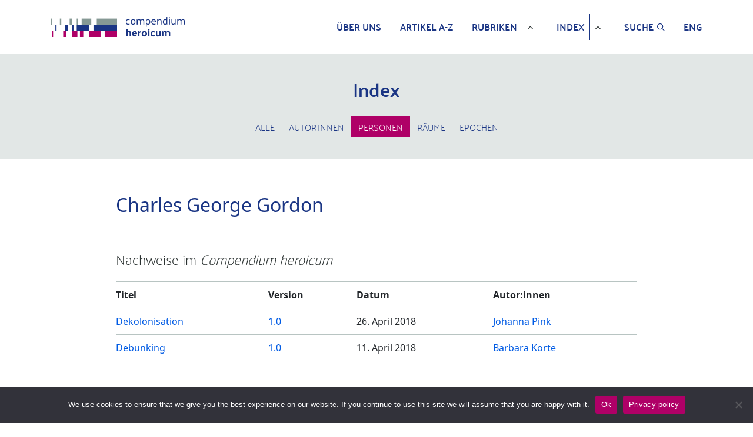

--- FILE ---
content_type: text/html; charset=UTF-8
request_url: https://www.compendium-heroicum.de/personen/gordon-charles-george/
body_size: 41407
content:
<!DOCTYPE HTML>
<html lang="en">
<head>
    <meta charset="UTF-8">
    <meta http-equiv="X-UA-Compatible" content="IE=edge">
    <meta name="viewport"
          content="width=device-width, initial-scale=1, shrink-to-fit=no, maximum-scale=1.0, user-scalable=no">
    <meta http-equiv="x-ua-compatible" content="ie=edge">
    <meta charset="UTF-8">
    <link rel="apple-touch-icon" sizes="180x180"
          href="https://www.compendium-heroicum.de/wp-content/themes/oes-ch-theme/assets/images/apple-touch-icon.png">
    <link rel="icon" type="image/png" sizes="32x32"
          href="https://www.compendium-heroicum.de/wp-content/themes/oes-ch-theme/assets/images/favicon-32x32.png">
	

	
	<link rel="preconnect" href="https://fonts.googleapis.com">
	<link rel="preconnect" href="https://fonts.gstatic.com" crossorigin>
	<link href="https://fonts.googleapis.com/css2?family=Amiri:ital,wght@0,400;0,700;1,400;1,700&display=swap" rel="stylesheet">
	
	<!--
		<link rel="stylesheet"
          href="https://fonts.googleapis.com/css?family=Noto%20Naskh%20Arabic">
	-->
	
    <link rel="icon" type="image/png" sizes="16x16"
          href="https://www.compendium-heroicum.de/wp-content/themes/oes-ch-theme/assets/images/favicon.ico">
    <title>Charles George Gordon</title>
    <meta name='robots' content='max-image-preview:large' />
<link rel="alternate" type="application/rss+xml" title="Compendium heroicum &raquo; Charles George Gordon Person Feed" href="https://www.compendium-heroicum.de/personen/gordon-charles-george/feed/" />
<script type="text/javascript">
/* <![CDATA[ */
window._wpemojiSettings = {"baseUrl":"https:\/\/s.w.org\/images\/core\/emoji\/14.0.0\/72x72\/","ext":".png","svgUrl":"https:\/\/s.w.org\/images\/core\/emoji\/14.0.0\/svg\/","svgExt":".svg","source":{"concatemoji":"https:\/\/www.compendium-heroicum.de\/wp-includes\/js\/wp-emoji-release.min.js?ver=6.4.5"}};
/*! This file is auto-generated */
!function(i,n){var o,s,e;function c(e){try{var t={supportTests:e,timestamp:(new Date).valueOf()};sessionStorage.setItem(o,JSON.stringify(t))}catch(e){}}function p(e,t,n){e.clearRect(0,0,e.canvas.width,e.canvas.height),e.fillText(t,0,0);var t=new Uint32Array(e.getImageData(0,0,e.canvas.width,e.canvas.height).data),r=(e.clearRect(0,0,e.canvas.width,e.canvas.height),e.fillText(n,0,0),new Uint32Array(e.getImageData(0,0,e.canvas.width,e.canvas.height).data));return t.every(function(e,t){return e===r[t]})}function u(e,t,n){switch(t){case"flag":return n(e,"\ud83c\udff3\ufe0f\u200d\u26a7\ufe0f","\ud83c\udff3\ufe0f\u200b\u26a7\ufe0f")?!1:!n(e,"\ud83c\uddfa\ud83c\uddf3","\ud83c\uddfa\u200b\ud83c\uddf3")&&!n(e,"\ud83c\udff4\udb40\udc67\udb40\udc62\udb40\udc65\udb40\udc6e\udb40\udc67\udb40\udc7f","\ud83c\udff4\u200b\udb40\udc67\u200b\udb40\udc62\u200b\udb40\udc65\u200b\udb40\udc6e\u200b\udb40\udc67\u200b\udb40\udc7f");case"emoji":return!n(e,"\ud83e\udef1\ud83c\udffb\u200d\ud83e\udef2\ud83c\udfff","\ud83e\udef1\ud83c\udffb\u200b\ud83e\udef2\ud83c\udfff")}return!1}function f(e,t,n){var r="undefined"!=typeof WorkerGlobalScope&&self instanceof WorkerGlobalScope?new OffscreenCanvas(300,150):i.createElement("canvas"),a=r.getContext("2d",{willReadFrequently:!0}),o=(a.textBaseline="top",a.font="600 32px Arial",{});return e.forEach(function(e){o[e]=t(a,e,n)}),o}function t(e){var t=i.createElement("script");t.src=e,t.defer=!0,i.head.appendChild(t)}"undefined"!=typeof Promise&&(o="wpEmojiSettingsSupports",s=["flag","emoji"],n.supports={everything:!0,everythingExceptFlag:!0},e=new Promise(function(e){i.addEventListener("DOMContentLoaded",e,{once:!0})}),new Promise(function(t){var n=function(){try{var e=JSON.parse(sessionStorage.getItem(o));if("object"==typeof e&&"number"==typeof e.timestamp&&(new Date).valueOf()<e.timestamp+604800&&"object"==typeof e.supportTests)return e.supportTests}catch(e){}return null}();if(!n){if("undefined"!=typeof Worker&&"undefined"!=typeof OffscreenCanvas&&"undefined"!=typeof URL&&URL.createObjectURL&&"undefined"!=typeof Blob)try{var e="postMessage("+f.toString()+"("+[JSON.stringify(s),u.toString(),p.toString()].join(",")+"));",r=new Blob([e],{type:"text/javascript"}),a=new Worker(URL.createObjectURL(r),{name:"wpTestEmojiSupports"});return void(a.onmessage=function(e){c(n=e.data),a.terminate(),t(n)})}catch(e){}c(n=f(s,u,p))}t(n)}).then(function(e){for(var t in e)n.supports[t]=e[t],n.supports.everything=n.supports.everything&&n.supports[t],"flag"!==t&&(n.supports.everythingExceptFlag=n.supports.everythingExceptFlag&&n.supports[t]);n.supports.everythingExceptFlag=n.supports.everythingExceptFlag&&!n.supports.flag,n.DOMReady=!1,n.readyCallback=function(){n.DOMReady=!0}}).then(function(){return e}).then(function(){var e;n.supports.everything||(n.readyCallback(),(e=n.source||{}).concatemoji?t(e.concatemoji):e.wpemoji&&e.twemoji&&(t(e.twemoji),t(e.wpemoji)))}))}((window,document),window._wpemojiSettings);
/* ]]> */
</script>
<style id='wp-emoji-styles-inline-css' type='text/css'>

	img.wp-smiley, img.emoji {
		display: inline !important;
		border: none !important;
		box-shadow: none !important;
		height: 1em !important;
		width: 1em !important;
		margin: 0 0.07em !important;
		vertical-align: -0.1em !important;
		background: none !important;
		padding: 0 !important;
	}
</style>
<link rel='stylesheet' id='wp-block-library-css' href='https://www.compendium-heroicum.de/wp-includes/css/dist/block-library/style.min.css?ver=6.4.5' type='text/css' media='all' />
<link rel='stylesheet' id='oes-tables-css' href='https://www.compendium-heroicum.de/wp-content/plugins/oes-core/includes/blocks/tables.css?ver=6.4.5' type='text/css' media='all' />
<link rel='stylesheet' id='oes-lists-css' href='https://www.compendium-heroicum.de/wp-content/plugins/oes-core/includes/blocks/lists.css?ver=6.4.5' type='text/css' media='all' />
<style id='oes-archive-loop-style-inline-css' type='text/css'>
.wp-block-oes-archive-loop .oes-archive-wrapper{padding-bottom:2rem}.wp-block-oes-archive-loop .oes-archive-table-wrapper table{padding:.5rem 1rem 1rem 14px}.wp-block-oes-archive-loop .oes-alphabet-initial{color:var(--wp--preset--color--secondary);font-size:1.2rem;margin-bottom:.5rem}.wp-block-oes-archive-loop .oes-additional-info{font-size:.9rem}.wp-block-oes-archive-loop .oes-additional-info:before{content:"(";padding-left:5px}.wp-block-oes-archive-loop .oes-additional-info:after{content:")"}

</style>
<style id='oes-author-byline-style-inline-css' type='text/css'>
.oes-author-byline{display:flex}.oes-author-byline .oes-author-byline-by{padding-right:.25rem}

</style>
<style id='oes-empty-result-style-inline-css' type='text/css'>
.oes-archive-container-no-entries{display:none}

</style>
<style id='oes-filter-style-inline-css' type='text/css'>
ul.oes-filter-list-container .wp-block-details.active,ul.oes-filter-list-container li.active a{color:var(--wp--preset--color--secondary)}ul.oes-filter-list-container .oes-archive-filter-item a{display:flex;justify-content:space-between;text-decoration:none;word-break:break-word}ul.oes-filter-list-container .oes-filter-item-count{margin-right:5px;padding:0 5px;word-break:keep-all}ul.oes-filter-list-container .inactive .oes-filter-item-count{display:none}ul.oes-filter-list-container .oes-filter-list{padding-bottom:1rem;padding-left:14px;padding-top:1rem}

</style>
<style id='oes-filter-active-style-inline-css' type='text/css'>
@charset "UTF-8";ul.oes-active-filter.is-style-oes-default li:after{content:"|";padding:0 5px}ul.oes-active-filter.is-style-oes-default li:last-child:after{content:"";padding:0}.oes-active-filter.is-style-oes-box a:after{content:"✕";padding:0 5px}

</style>
<style id='oes-filter-alphabet-style-inline-css' type='text/css'>
ul.oes-alphabet-list.oes-horizontal-list{margin-left:-10px;margin-right:-10px;overflow-wrap:break-word}ul.oes-alphabet-list.oes-horizontal-list li{padding:.25rem .5rem}ul.oes-alphabet-list.oes-horizontal-list li .active{background-color:var(--wp--preset--color--secondary)}ul.oes-alphabet-list.oes-horizontal-list li:first-child{padding-left:10px}

</style>
<style id='oes-index-style-inline-css' type='text/css'>
.wp-block-oes-archive-loop .oes-archive-wrapper{padding-bottom:2rem}.wp-block-oes-archive-loop .oes-archive-table-wrapper table{padding:.5rem 1rem 1rem 14px}.wp-block-oes-archive-loop .oes-alphabet-initial{color:var(--wp--preset--color--secondary);font-size:1.2rem;margin-bottom:.5rem}.wp-block-oes-archive-loop .oes-additional-info{font-size:.9rem}.wp-block-oes-archive-loop .oes-additional-info:before{content:"(";padding-left:5px}.wp-block-oes-archive-loop .oes-additional-info:after{content:")"}

</style>
<style id='oes-metadata-style-inline-css' type='text/css'>
.oes-metadata-table-container table{margin-bottom:1rem;margin-top:1rem}

</style>
<style id='oes-notes-style-inline-css' type='text/css'>
.oes-notes-list{list-style-type:none;margin:1em 0;padding-left:0}.oes-notes-list li{display:flex;margin-bottom:.3em}.oes-notes-list .oes-notes-list-number{word-wrap:normal;font-size:.8em;margin-right:1.5em;min-width:15px;word-break:normal}

</style>
<style id='oes-search-panel-style-inline-css' type='text/css'>
@charset "UTF-8";#oes-search-panel{left:0;opacity:95%;position:fixed;right:0;top:0;z-index:100}.oes-close{color:inherit;font-size:2rem;position:fixed;right:30px;top:30px}.oes-close:after{content:"×"}

</style>
<style id='oes-table-of-contents-style-inline-css' type='text/css'>
ul.oes-table-of-contents .oes-toc-header2{padding-left:0}ul.oes-table-of-contents .oes-toc-header3{padding-left:1em}ul.oes-table-of-contents .oes-toc-header4{padding-left:2em}ul.oes-table-of-contents .oes-toc-header5{padding-left:3em}ul.oes-table-of-contents .oes-toc-header6{padding-left:4em}

</style>
<style id='oes-translation-style-inline-css' type='text/css'>
.oes-translation-info span:before{content:"(";padding-left:5px}.oes-translation-info span:after{content:")"}

</style>
<style id='oes-version-info-style-inline-css' type='text/css'>
.oes-version-info ul.oes-horizontal-list li:after{content:"|";padding:0 5px}.oes-version-info ul.oes-horizontal-list li:first-child{border-left:0;padding-left:0}.oes-version-info ul.oes-horizontal-list li:last-child{border-right:0;padding-right:0}.oes-version-info ul.oes-horizontal-list li:last-child:after{display:none}

</style>
<style id='classic-theme-styles-inline-css' type='text/css'>
/*! This file is auto-generated */
.wp-block-button__link{color:#fff;background-color:#32373c;border-radius:9999px;box-shadow:none;text-decoration:none;padding:calc(.667em + 2px) calc(1.333em + 2px);font-size:1.125em}.wp-block-file__button{background:#32373c;color:#fff;text-decoration:none}
</style>
<style id='global-styles-inline-css' type='text/css'>
body{--wp--preset--color--black: #000000;--wp--preset--color--cyan-bluish-gray: #abb8c3;--wp--preset--color--white: #ffffff;--wp--preset--color--pale-pink: #f78da7;--wp--preset--color--vivid-red: #cf2e2e;--wp--preset--color--luminous-vivid-orange: #ff6900;--wp--preset--color--luminous-vivid-amber: #fcb900;--wp--preset--color--light-green-cyan: #7bdcb5;--wp--preset--color--vivid-green-cyan: #00d084;--wp--preset--color--pale-cyan-blue: #8ed1fc;--wp--preset--color--vivid-cyan-blue: #0693e3;--wp--preset--color--vivid-purple: #9b51e0;--wp--preset--gradient--vivid-cyan-blue-to-vivid-purple: linear-gradient(135deg,rgba(6,147,227,1) 0%,rgb(155,81,224) 100%);--wp--preset--gradient--light-green-cyan-to-vivid-green-cyan: linear-gradient(135deg,rgb(122,220,180) 0%,rgb(0,208,130) 100%);--wp--preset--gradient--luminous-vivid-amber-to-luminous-vivid-orange: linear-gradient(135deg,rgba(252,185,0,1) 0%,rgba(255,105,0,1) 100%);--wp--preset--gradient--luminous-vivid-orange-to-vivid-red: linear-gradient(135deg,rgba(255,105,0,1) 0%,rgb(207,46,46) 100%);--wp--preset--gradient--very-light-gray-to-cyan-bluish-gray: linear-gradient(135deg,rgb(238,238,238) 0%,rgb(169,184,195) 100%);--wp--preset--gradient--cool-to-warm-spectrum: linear-gradient(135deg,rgb(74,234,220) 0%,rgb(151,120,209) 20%,rgb(207,42,186) 40%,rgb(238,44,130) 60%,rgb(251,105,98) 80%,rgb(254,248,76) 100%);--wp--preset--gradient--blush-light-purple: linear-gradient(135deg,rgb(255,206,236) 0%,rgb(152,150,240) 100%);--wp--preset--gradient--blush-bordeaux: linear-gradient(135deg,rgb(254,205,165) 0%,rgb(254,45,45) 50%,rgb(107,0,62) 100%);--wp--preset--gradient--luminous-dusk: linear-gradient(135deg,rgb(255,203,112) 0%,rgb(199,81,192) 50%,rgb(65,88,208) 100%);--wp--preset--gradient--pale-ocean: linear-gradient(135deg,rgb(255,245,203) 0%,rgb(182,227,212) 50%,rgb(51,167,181) 100%);--wp--preset--gradient--electric-grass: linear-gradient(135deg,rgb(202,248,128) 0%,rgb(113,206,126) 100%);--wp--preset--gradient--midnight: linear-gradient(135deg,rgb(2,3,129) 0%,rgb(40,116,252) 100%);--wp--preset--font-size--small: 13px;--wp--preset--font-size--medium: 20px;--wp--preset--font-size--large: 36px;--wp--preset--font-size--x-large: 42px;--wp--preset--spacing--20: 0.44rem;--wp--preset--spacing--30: 0.67rem;--wp--preset--spacing--40: 1rem;--wp--preset--spacing--50: 1.5rem;--wp--preset--spacing--60: 2.25rem;--wp--preset--spacing--70: 3.38rem;--wp--preset--spacing--80: 5.06rem;--wp--preset--shadow--natural: 6px 6px 9px rgba(0, 0, 0, 0.2);--wp--preset--shadow--deep: 12px 12px 50px rgba(0, 0, 0, 0.4);--wp--preset--shadow--sharp: 6px 6px 0px rgba(0, 0, 0, 0.2);--wp--preset--shadow--outlined: 6px 6px 0px -3px rgba(255, 255, 255, 1), 6px 6px rgba(0, 0, 0, 1);--wp--preset--shadow--crisp: 6px 6px 0px rgba(0, 0, 0, 1);}:where(.is-layout-flex){gap: 0.5em;}:where(.is-layout-grid){gap: 0.5em;}body .is-layout-flow > .alignleft{float: left;margin-inline-start: 0;margin-inline-end: 2em;}body .is-layout-flow > .alignright{float: right;margin-inline-start: 2em;margin-inline-end: 0;}body .is-layout-flow > .aligncenter{margin-left: auto !important;margin-right: auto !important;}body .is-layout-constrained > .alignleft{float: left;margin-inline-start: 0;margin-inline-end: 2em;}body .is-layout-constrained > .alignright{float: right;margin-inline-start: 2em;margin-inline-end: 0;}body .is-layout-constrained > .aligncenter{margin-left: auto !important;margin-right: auto !important;}body .is-layout-constrained > :where(:not(.alignleft):not(.alignright):not(.alignfull)){max-width: var(--wp--style--global--content-size);margin-left: auto !important;margin-right: auto !important;}body .is-layout-constrained > .alignwide{max-width: var(--wp--style--global--wide-size);}body .is-layout-flex{display: flex;}body .is-layout-flex{flex-wrap: wrap;align-items: center;}body .is-layout-flex > *{margin: 0;}body .is-layout-grid{display: grid;}body .is-layout-grid > *{margin: 0;}:where(.wp-block-columns.is-layout-flex){gap: 2em;}:where(.wp-block-columns.is-layout-grid){gap: 2em;}:where(.wp-block-post-template.is-layout-flex){gap: 1.25em;}:where(.wp-block-post-template.is-layout-grid){gap: 1.25em;}.has-black-color{color: var(--wp--preset--color--black) !important;}.has-cyan-bluish-gray-color{color: var(--wp--preset--color--cyan-bluish-gray) !important;}.has-white-color{color: var(--wp--preset--color--white) !important;}.has-pale-pink-color{color: var(--wp--preset--color--pale-pink) !important;}.has-vivid-red-color{color: var(--wp--preset--color--vivid-red) !important;}.has-luminous-vivid-orange-color{color: var(--wp--preset--color--luminous-vivid-orange) !important;}.has-luminous-vivid-amber-color{color: var(--wp--preset--color--luminous-vivid-amber) !important;}.has-light-green-cyan-color{color: var(--wp--preset--color--light-green-cyan) !important;}.has-vivid-green-cyan-color{color: var(--wp--preset--color--vivid-green-cyan) !important;}.has-pale-cyan-blue-color{color: var(--wp--preset--color--pale-cyan-blue) !important;}.has-vivid-cyan-blue-color{color: var(--wp--preset--color--vivid-cyan-blue) !important;}.has-vivid-purple-color{color: var(--wp--preset--color--vivid-purple) !important;}.has-black-background-color{background-color: var(--wp--preset--color--black) !important;}.has-cyan-bluish-gray-background-color{background-color: var(--wp--preset--color--cyan-bluish-gray) !important;}.has-white-background-color{background-color: var(--wp--preset--color--white) !important;}.has-pale-pink-background-color{background-color: var(--wp--preset--color--pale-pink) !important;}.has-vivid-red-background-color{background-color: var(--wp--preset--color--vivid-red) !important;}.has-luminous-vivid-orange-background-color{background-color: var(--wp--preset--color--luminous-vivid-orange) !important;}.has-luminous-vivid-amber-background-color{background-color: var(--wp--preset--color--luminous-vivid-amber) !important;}.has-light-green-cyan-background-color{background-color: var(--wp--preset--color--light-green-cyan) !important;}.has-vivid-green-cyan-background-color{background-color: var(--wp--preset--color--vivid-green-cyan) !important;}.has-pale-cyan-blue-background-color{background-color: var(--wp--preset--color--pale-cyan-blue) !important;}.has-vivid-cyan-blue-background-color{background-color: var(--wp--preset--color--vivid-cyan-blue) !important;}.has-vivid-purple-background-color{background-color: var(--wp--preset--color--vivid-purple) !important;}.has-black-border-color{border-color: var(--wp--preset--color--black) !important;}.has-cyan-bluish-gray-border-color{border-color: var(--wp--preset--color--cyan-bluish-gray) !important;}.has-white-border-color{border-color: var(--wp--preset--color--white) !important;}.has-pale-pink-border-color{border-color: var(--wp--preset--color--pale-pink) !important;}.has-vivid-red-border-color{border-color: var(--wp--preset--color--vivid-red) !important;}.has-luminous-vivid-orange-border-color{border-color: var(--wp--preset--color--luminous-vivid-orange) !important;}.has-luminous-vivid-amber-border-color{border-color: var(--wp--preset--color--luminous-vivid-amber) !important;}.has-light-green-cyan-border-color{border-color: var(--wp--preset--color--light-green-cyan) !important;}.has-vivid-green-cyan-border-color{border-color: var(--wp--preset--color--vivid-green-cyan) !important;}.has-pale-cyan-blue-border-color{border-color: var(--wp--preset--color--pale-cyan-blue) !important;}.has-vivid-cyan-blue-border-color{border-color: var(--wp--preset--color--vivid-cyan-blue) !important;}.has-vivid-purple-border-color{border-color: var(--wp--preset--color--vivid-purple) !important;}.has-vivid-cyan-blue-to-vivid-purple-gradient-background{background: var(--wp--preset--gradient--vivid-cyan-blue-to-vivid-purple) !important;}.has-light-green-cyan-to-vivid-green-cyan-gradient-background{background: var(--wp--preset--gradient--light-green-cyan-to-vivid-green-cyan) !important;}.has-luminous-vivid-amber-to-luminous-vivid-orange-gradient-background{background: var(--wp--preset--gradient--luminous-vivid-amber-to-luminous-vivid-orange) !important;}.has-luminous-vivid-orange-to-vivid-red-gradient-background{background: var(--wp--preset--gradient--luminous-vivid-orange-to-vivid-red) !important;}.has-very-light-gray-to-cyan-bluish-gray-gradient-background{background: var(--wp--preset--gradient--very-light-gray-to-cyan-bluish-gray) !important;}.has-cool-to-warm-spectrum-gradient-background{background: var(--wp--preset--gradient--cool-to-warm-spectrum) !important;}.has-blush-light-purple-gradient-background{background: var(--wp--preset--gradient--blush-light-purple) !important;}.has-blush-bordeaux-gradient-background{background: var(--wp--preset--gradient--blush-bordeaux) !important;}.has-luminous-dusk-gradient-background{background: var(--wp--preset--gradient--luminous-dusk) !important;}.has-pale-ocean-gradient-background{background: var(--wp--preset--gradient--pale-ocean) !important;}.has-electric-grass-gradient-background{background: var(--wp--preset--gradient--electric-grass) !important;}.has-midnight-gradient-background{background: var(--wp--preset--gradient--midnight) !important;}.has-small-font-size{font-size: var(--wp--preset--font-size--small) !important;}.has-medium-font-size{font-size: var(--wp--preset--font-size--medium) !important;}.has-large-font-size{font-size: var(--wp--preset--font-size--large) !important;}.has-x-large-font-size{font-size: var(--wp--preset--font-size--x-large) !important;}
.wp-block-navigation a:where(:not(.wp-element-button)){color: inherit;}
:where(.wp-block-post-template.is-layout-flex){gap: 1.25em;}:where(.wp-block-post-template.is-layout-grid){gap: 1.25em;}
:where(.wp-block-columns.is-layout-flex){gap: 2em;}:where(.wp-block-columns.is-layout-grid){gap: 2em;}
.wp-block-pullquote{font-size: 1.5em;line-height: 1.6;}
</style>
<link rel='stylesheet' id='cookie-notice-front-css' href='https://www.compendium-heroicum.de/wp-content/plugins/cookie-notice/css/front.min.css?ver=2.4.16' type='text/css' media='all' />
<link rel='stylesheet' id='oes-theme-css' href='https://www.compendium-heroicum.de/wp-content/plugins/oes-core/assets/css/theme.css?ver=2.3.0' type='text/css' media='all' />
<link rel='stylesheet' id='oes-popup-css' href='https://www.compendium-heroicum.de/wp-content/plugins/oes-core/includes/popup/assets/popup.css?ver=2.3.0' type='text/css' media='all' />
<link rel='stylesheet' id='oes-note-css' href='https://www.compendium-heroicum.de/wp-content/plugins/oes-core/includes/popup/assets/note.css?ver=2.3.0' type='text/css' media='all' />
<link rel='stylesheet' id='oes-figures-css' href='https://www.compendium-heroicum.de/wp-content/plugins/oes-core/includes/theme/figures/figures.css?ver=2.3.0' type='text/css' media='all' />
<link rel='stylesheet' id='ch-admin-css' href='https://www.compendium-heroicum.de/wp-content/plugins/oes-ch/assets/css/admin.css?ver=2.3.0' type='text/css' media='all' />
<link rel='stylesheet' id='oes-api-css' href='https://www.compendium-heroicum.de/wp-content/plugins/oes-core/includes/api/assets/api-frontend.css?ver=6.4.5' type='text/css' media='all' />
<link rel='stylesheet' id='oes-gnd-css' href='https://www.compendium-heroicum.de/wp-content/plugins/oes-core/includes/api/gnd/gnd.css?ver=6.4.5' type='text/css' media='all' />
<link rel='stylesheet' id='oes-media-css' href='https://www.compendium-heroicum.de/wp-content/plugins/includes/../oes-media/assets//media.css?ver=6.4.5' type='text/css' media='all' />
<link rel='stylesheet' id='bootstrap-css' href='https://www.compendium-heroicum.de/wp-content/themes/oes/assets/css/bootstrap.min.css?ver=6.4.5' type='text/css' media='all' />
<link rel='stylesheet' id='oes-style-css' href='https://www.compendium-heroicum.de/wp-content/themes/oes/style.css?ver=6.4.5' type='text/css' media='all' />
<link rel='stylesheet' id='oes-print-css' href='https://www.compendium-heroicum.de/wp-content/themes/oes/assets/css/print.css?ver=6.4.5' type='text/css' media='all' />
<link rel='stylesheet' id='oes-responsive-css' href='https://www.compendium-heroicum.de/wp-content/themes/oes/assets/css/responsive.css?ver=6.4.5' type='text/css' media='all' />
<link rel='stylesheet' id='oes-ch-css' href='https://www.compendium-heroicum.de/wp-content/themes/oes-ch-theme/style.css?ver=6.4.5' type='text/css' media='all' />
<link rel='stylesheet' id='ch-scrolled-css' href='https://www.compendium-heroicum.de/wp-content/themes/oes-ch-theme/style.css/../assets/css/scrolled.css?ver=6.4.5' type='text/css' media='all' />
<link rel='stylesheet' id='font-awesome-css' href='https://www.compendium-heroicum.de/wp-content/themes/oes-ch-theme/style.css/../assets/css/font-awesome.css?ver=6.4.5' type='text/css' media='all' />
<link rel='stylesheet' id='ch-css' href='https://www.compendium-heroicum.de/wp-content/themes/oes-ch-theme/style.css/../assets/css/ch.css?ver=6.4.5' type='text/css' media='all' />
<link rel='stylesheet' id='ch-figures-css' href='https://www.compendium-heroicum.de/wp-content/themes/oes-ch-theme/style.css/../assets/css/ch-figures.css?ver=6.4.5' type='text/css' media='all' />
<link rel='stylesheet' id='ch-responsive-css' href='https://www.compendium-heroicum.de/wp-content/themes/oes-ch-theme/style.css/../assets/css/responsive.css?ver=6.4.5' type='text/css' media='all' />
<link rel='stylesheet' id='ch-print-css' href='https://www.compendium-heroicum.de/wp-content/themes/oes-ch-theme/style.css/../assets/css/print.css?ver=6.4.5' type='text/css' media='all' />
<script type="text/javascript" id="cookie-notice-front-js-before">
/* <![CDATA[ */
var cnArgs = {"ajaxUrl":"https:\/\/www.compendium-heroicum.de\/wp-admin\/admin-ajax.php","nonce":"ee9e3e8f1d","hideEffect":"fade","position":"bottom","onScroll":false,"onScrollOffset":100,"onClick":false,"cookieName":"cookie_notice_accepted","cookieTime":31536000,"cookieTimeRejected":31536000,"globalCookie":false,"redirection":false,"cache":false,"revokeCookies":false,"revokeCookiesOpt":"automatic"};
/* ]]> */
</script>
<script type="text/javascript" src="https://www.compendium-heroicum.de/wp-content/plugins/cookie-notice/js/front.min.js?ver=2.4.16" id="cookie-notice-front-js"></script>
<script type="text/javascript" src="https://www.compendium-heroicum.de/wp-includes/js/jquery/jquery.min.js?ver=3.7.1" id="jquery-core-js"></script>
<script type="text/javascript" src="https://www.compendium-heroicum.de/wp-includes/js/jquery/jquery-migrate.min.js?ver=3.4.1" id="jquery-migrate-js"></script>
<link rel="https://api.w.org/" href="https://www.compendium-heroicum.de/wp-json/" /><link rel="alternate" type="application/json" href="https://www.compendium-heroicum.de/wp-json/wp/v2/t_ch_person/4119" /><link rel="EditURI" type="application/rsd+xml" title="RSD" href="https://www.compendium-heroicum.de/xmlrpc.php?rsd" />
<meta name="generator" content="WordPress 6.4.5" />
    <!-- Matomo -->
    <script type="text/javascript">
        var _paq = window._paq || [];
        _paq.push(["setDoNotTrack", true]);
        _paq.push(['disableCookies']);
        _paq.push(['enableHeartBeatTimer', 5]);
        _paq.push(['trackPageView']);
        _paq.push(['enableLinkTracking']);

        function embedTrackingCode() {
            var u = 'https://analytics.ub.uni-freiburg.de/';
            _paq.push(['setTrackerUrl', u + 'matomo.php']);
            _paq.push(['setSiteId', '43']);
            var d = document,
                g = d.createElement('script'),
                s = d.getElementsByTagName('script')[0]
            g.type = 'text/javascript';
            g.async = true;
            g.defer = true;
            g.src = u + 'matomo.js';
            s.parentNode.insertBefore(g, s);
        }

        setTimeout(function () {
            embedTrackingCode();
        }, 2)
    </script>
    <noscript><p><img src="https://analytics.ub.uni-freiburg.de/matomo.php?idsite=43&amp;rec=1" style="border:0;" alt="" /></p></noscript>
    <!-- End Matomo Code -->
            <link rel="icon" href="https://www.compendium-heroicum.de/wp-content/themes/oes/assets/images/favicon.ico" size="16x16">
        		<style type="text/css" id="wp-custom-css">
			/* fix teaser in list */
.ch-images-list-teaser {
	margin-left:-35px;
	font-size: .8em;
}



.list-of-figures > div {
	padding-left: 35px;
	margin: 1rem 0;
}

.ch-images-list-teaser {
	vertical-align:top;
	margin-right: .5rem;
}

.oes-notes-list .ch-images-list-teaser {
	margin-left: 0;
}



/* add padding in toc */
@media (min-width: 992px){
	
	ul.oes-table-of-contents .oes-toc-block-heading {
	display: inline-block;
}
	
ul.oes-table-of-contents .oes-toc-header2 .oes-toc-block-heading {
	padding-left: 1rem;
}

ul.oes-table-of-contents .oes-toc-header3 .oes-toc-block-heading {
	padding-left: 2rem;
}

ul.oes-table-of-contents .oes-toc-header4 .oes-toc-block-heading,
ul.oes-table-of-contents .oes-toc-header5 .oes-toc-block-heading{
	padding-left: 3rem;
}}


@media print {

	.oes-single-post .ch-lemma-sub-line + p {
	display:none;
}
	
}


/* Responsive reference table */
@media (max-width: 992px){
	
    .oes-single-post table.ch-list-table td:nth-of-type(4):before { content: "Autor:innen"; }

    .oes-body-language1 .oes-single-post table.ch-list-table td:nth-of-type(1):before { content: "Title"; }
    .oes-body-language1 .oes-single-post table.ch-list-table td:nth-of-type(3):before { content: "Date"; }
    .oes-body-language1 .oes-single-post table.ch-list-table td:nth-of-type(4):before { content: "Authors"; }
}		</style>
		</head>
<body id="main-loaded-content" class="archive tax-t_ch_person term-gordon-charles-george term-4119 oes-body-language0 cookies-not-set">
<header class="fixed-top compendium-header d-print-none">
    <nav class="container navbar navbar-expand-lg navbar-light">
        <a href="https://www.compendium-heroicum.de" class="navbar-brand">
            <picture>
                <img src="https://www.compendium-heroicum.de/wp-content/themes/oes-ch-theme/assets/images/logo_small_ch.png" alt="Logo"
                     class="ch-home-img">
            </picture>
        </a>
        <button class="navbar-toggler" type="button" data-toggle="collapse" data-target="#oes-top-menus"
                aria-controls="oes-top-menus" aria-expanded="false" aria-label="Toggle navigation">
            <span class="navbar-toggler-icon"></span>
        </button>
        <div class="collapse navbar-collapse" id="oes-top-menus">
            <div id="oes-main-nav"><ul id="menu-ch-top-menu" class="oes-nav navbar-nav ml-auto mt-lg-0"><li id="menu-item-11358" class="menu-item menu-item-type-post_type menu-item-object-page menu-item-11358"><a href="https://www.compendium-heroicum.de/ueber-uns/">Über uns</a></li>
<li id="menu-item-11297" class="nav-item menu-item menu-item-type-custom menu-item-object-custom menu-item-11297"><a href="https://www.compendium-heroicum.de/lemma/">Artikel A-Z</a></li>
<li id="menu-item-11423" class="menu-item menu-item-type-post_type menu-item-object-page menu-item-has-children menu-item-11423"><a href="https://www.compendium-heroicum.de/rubriken/">Rubriken</a>
<ul class="sub-menu">
	<li id="menu-item-11306" class="menu-item menu-item-type-taxonomy menu-item-object-t_ch_rubrik menu-item-11306"><a href="https://www.compendium-heroicum.de/rubriken/heldentypen/">Heldentypen</a></li>
	<li id="menu-item-11307" class="menu-item menu-item-type-taxonomy menu-item-object-t_ch_rubrik menu-item-11307"><a href="https://www.compendium-heroicum.de/rubriken/kulturen-praktiken/">Kulturen &amp; Praktiken</a></li>
	<li id="menu-item-11309" class="menu-item menu-item-type-taxonomy menu-item-object-t_ch_rubrik menu-item-11309"><a href="https://www.compendium-heroicum.de/rubriken/medialitaet/">Medialität</a></li>
	<li id="menu-item-11310" class="menu-item menu-item-type-taxonomy menu-item-object-t_ch_rubrik menu-item-11310"><a href="https://www.compendium-heroicum.de/rubriken/objekte-attribute/">Objekte &amp; Attribute</a></li>
	<li id="menu-item-11308" class="menu-item menu-item-type-taxonomy menu-item-object-t_ch_rubrik menu-item-11308"><a href="https://www.compendium-heroicum.de/rubriken/theorie-des-heroischen/">Theorie des Heroischen</a></li>
</ul>
</li>
<li id="menu-item-11299" class="nav-item menu-item menu-item-type-custom menu-item-object-custom menu-item-has-children menu-item-11299"><a href="https://www.compendium-heroicum.de/index/">Index</a>
<ul class="sub-menu">
	<li id="menu-item-11335" class="menu-item menu-item-type-post_type_archive menu-item-object-ch_author menu-item-11335"><a href="https://www.compendium-heroicum.de/autorinnen/">Autor:innen</a></li>
	<li id="menu-item-11336" class="menu-item menu-item-type-custom menu-item-object-custom menu-item-11336"><a href="https://www.compendium-heroicum.de/personen/">Personen</a></li>
	<li id="menu-item-11337" class="menu-item menu-item-type-custom menu-item-object-custom menu-item-11337"><a href="https://www.compendium-heroicum.de/raeume/">Räume</a></li>
	<li id="menu-item-11338" class="menu-item menu-item-type-custom menu-item-object-custom menu-item-11338"><a href="https://www.compendium-heroicum.de/epochen/">Epochen</a></li>
</ul>
</li>
<li id="menu-item-14877" class="oes-menu-item-search menu-item menu-item-type-oes-item menu-item-object-oes-menu-item-search menu-item-14877"><a title="Open OES Search Panel" id="oes-search">Suche</a></li>
<li id="menu-item-14878" class="menu-item menu-item-type-oes-item menu-item-object-oes-menu-item-language-switch menu-item-14878"><a href="?oes-language-switch=language1">Eng</a></li>
</ul>            </div>
        </div>
    </nav>
</header>
<div id="oes-header-padding"></div>
<div id="oes-search-panel" >
    <div class="oes-search-panel-background"></div>
    <div class="oes-search-panel-front">
        <div class="oes-search-panel-form container text-center">
            <h1>Suche            </h1>
            <div><form action="https://www.compendium-heroicum.de/" method="get" id="oes-search-form">    <label for="s"></label>
    <input type="text" name="s" id="s" value="" required>
    <button type="submit"></button>
</form></div>
        </div>
    </div>
</div>    <main class="oes-smooth-loading"><div class="oes-subheader">
    <div class="container">
        <h3 class="oes-title-header">Index</h3>
    </div>
    <div class="oes-sub-subheader">    <div class="oes-subheader-index">
    <ul class="oes-horizontal-list"><li><a href="https://www.compendium-heroicum.de/index/" class="text-uppercase">Alle</a></li><li><a href="https://www.compendium-heroicum.de/autorinnen/" class="text-uppercase ">Autor:innen</a></li><li><a href="https://www.compendium-heroicum.de/personen/" class="text-uppercase active">Personen</a></li><li><a href="https://www.compendium-heroicum.de/raeume/" class="text-uppercase ">Räume</a></li><li><a href="https://www.compendium-heroicum.de/epochen/" class="text-uppercase ">Epochen</a></li></ul>
    </div>    </div>
</div>        <div class="oes-background-white-slim">
            <div class="oes-single-post oes-max-width-888 container oes-index-page"><div class="ch-index-title">Charles George Gordon</div><div class="oes-index-connections"><div class="ch-index-table-wrapper"><h2 class="oes-content-table-header">Nachweise im <i>Compendium heroicum</i></h2><table class="ch-list-table table"><thead><tr><th>Titel</th><th>Version</th><th>Datum</th><th>Autor:innen</th></tr></thead><tr><td><a href="https://www.compendium-heroicum.de/lemma/dekolonisation/">Dekolonisation</a></td><td><a href="https://www.compendium-heroicum.de/lemma/dekolonisation/">1.0</a></td><td>26. April 2018</td><td><ul class="oes-field-value-list" ><li><a href="https://www.compendium-heroicum.de/autorinnen/johanna-pink/">Johanna Pink</a></li></ul></td></tr><tr><td><a href="https://www.compendium-heroicum.de/lemma/debunking/">Debunking</a></td><td><a href="https://www.compendium-heroicum.de/lemma/debunking/">1.0</a></td><td>11. April 2018</td><td><ul class="oes-field-value-list" ><li><a href="https://www.compendium-heroicum.de/autorinnen/barbara-korte/">Barbara Korte</a></li></ul></td></tr></table></div></div></div>
        </div>
    </main>
<footer>
    <div class="footer-logos"><ul id="menu-ch-logo-menu" class="container d-flex justify-content-center"><li id="menu-item-11330" class="menu-item menu-item-type-custom menu-item-object-custom menu-item-11330"><a target="_blank" href="https://www.sfb948.uni-freiburg.de/"><img src="https://www.compendium-heroicum.de/wp-content/uploads/2017/12/SFB2x.png" alt="SFB2x" ></a></li>
<li id="menu-item-11331" class="menu-item menu-item-type-custom menu-item-object-custom menu-item-11331"><a target="_blank" href="https://www.uni-freiburg.de/"><img src="https://www.compendium-heroicum.de/wp-content/uploads/2023/02/20221107-UFR-logo-blue-rgb-344A9A.png" ></a></li>
<li id="menu-item-11332" class="menu-item menu-item-type-custom menu-item-object-custom menu-item-11332"><a target="_blank" href="http://www.open-encyclopedia-system.org/"><img src="https://www.compendium-heroicum.de/wp-content/uploads/2017/12/OES2x.png" ></a></li>
<li id="menu-item-11333" class="menu-item menu-item-type-custom menu-item-object-custom menu-item-11333"><a target="_blank" href="http://www.fu-berlin.de/"><img src="https://www.compendium-heroicum.de/wp-content/uploads/2024/05/FUB-Logo-240223-RGB.jpg" alt="Logo der Freien Universität Berlin" ></a></li>
<li id="menu-item-11334" class="menu-item menu-item-type-custom menu-item-object-custom menu-item-11334"><a target="_blank" href="http://www.dfg.de/"><img src="https://www.compendium-heroicum.de/wp-content/uploads/2021/12/dfg_logo_schriftzug_weiss_logo@2x.png" ></a></li>
</ul>    </div>
    <div class="footer-bottom">
        <div class="container">
            <div class="row">
                <div class="footer-left col-md-6 mt-2">
                    <p class="footer-title"><b>Compendium heroicum</b></p>
                    <p>Das Online-Lexikon des <a href="https://www.sfb948.uni-freiburg.de/de" target="_blank">Sonderforschungsbereichs 948<br>„Helden – Heroisierungen – Heroismen“</a><br>an der <a href="https://uni-freiburg.de/" target="_blank">Albert-Ludwigs-Universität Freiburg</a></p>
                </div>
                <div class="footer-left footer-right col-md-6 mt-2"><ul id="menu-ch-footer-menu" class="navbar-nav ml-auto mt-2 mt-lg-0"><li id="menu-item-11301" class="nav-item menu-item menu-item-type-custom menu-item-object-custom menu-item-11301"><a href="https://www.compendium-heroicum.de/impressum/">Impressum &#038; Datenschutz</a></li>
<li id="menu-item-11302" class="nav-item menu-item menu-item-type-custom menu-item-object-custom menu-item-11302"><a href="https://www.compendium-heroicum.de/kontakt/">Kontakt</a></li>
<li id="menu-item-11303" class="nav-item menu-item menu-item-type-custom menu-item-object-custom menu-item-11303"><a href="https://www.compendium-heroicum.de/ueber-uns/">Über uns</a></li>
<li id="menu-item-11304" class="nav-item menu-item menu-item-type-custom menu-item-object-custom menu-item-11304"><a href="https://www.compendium-heroicum.de/ueber-uns/#3_informationen_fuer_autoren_und_autorinnen">Informationen für Autor:innen</a></li>
<li id="menu-item-11305" class="nav-item menu-item menu-item-type-custom menu-item-object-custom menu-item-11305"><a href="https://www.compendium-heroicum.de/wp-login.php">Login</a></li>
</ul>                </div>
            </div>
        </div>
    </div>
</footer>
<script type="text/javascript" src="https://www.compendium-heroicum.de/wp-content/plugins/oes-core/includes/popup/assets/popup.js?ver=6.4.5" id="oes-popup-js"></script>
<script type="text/javascript" src="https://www.compendium-heroicum.de/wp-content/plugins/oes-core/includes/popup/assets/note.js?ver=6.4.5" id="oes-note-js"></script>
<script type="text/javascript" src="https://www.compendium-heroicum.de/wp-content/plugins/oes-core/assets/js/theme.js?ver=6.4.5" id="oes-theme-js"></script>
<script type="text/javascript" src="https://www.compendium-heroicum.de/wp-content/plugins/oes-core/includes/theme/filter/filter.js?ver=6.4.5" id="oes-filter-js"></script>
<script type="text/javascript" id="oes-api-js-extra">
/* <![CDATA[ */
var oesLodAJAX = {"ajax_url":"https:\/\/www.compendium-heroicum.de\/wp-admin\/admin-ajax.php","ajax_nonce":"06e4fca1af"};
/* ]]> */
</script>
<script type="text/javascript" src="https://www.compendium-heroicum.de/wp-content/plugins/oes-core/includes/api/assets/api-frontend.js?ver=6.4.5" id="oes-api-js"></script>
<script type="text/javascript" src="https://www.compendium-heroicum.de/wp-content/themes/oes/assets/js/bootstrap.min.js?ver=6.4.5" id="bootstrap-js"></script>
<script type="text/javascript" src="https://www.compendium-heroicum.de/wp-content/themes/oes/assets/js/oes.js?ver=6.4.5" id="oes-js"></script>
<script type="text/javascript" id="oes-paging-js-extra">
/* <![CDATA[ */
var oesPaging = {"current_id":"3124"};
/* ]]> */
</script>
<script type="text/javascript" src="https://www.compendium-heroicum.de/wp-content/themes/oes/assets/js/oes-paging.js?ver=6.4.5" id="oes-paging-js"></script>
<script type="text/javascript" id="oes-search-js-extra">
/* <![CDATA[ */
var oesSearchAJAX = {"ajax_url":"https:\/\/www.compendium-heroicum.de\/wp-admin\/admin-ajax.php","ajax_nonce":"a4e83ad3ab"};
/* ]]> */
</script>
<script type="text/javascript" src="https://www.compendium-heroicum.de/wp-content/themes/oes/assets/js/oes-search.js?ver=6.4.5" id="oes-search-js"></script>
<script type="text/javascript" src="https://www.compendium-heroicum.de/wp-content/themes/oes-ch-theme/assets/js/ch.js?ver=6.4.5" id="ch-js"></script>

		<!-- Cookie Notice plugin v2.4.16 by Hu-manity.co https://hu-manity.co/ -->
		<div id="cookie-notice" role="dialog" class="cookie-notice-hidden cookie-revoke-hidden cn-position-bottom" aria-label="Cookie Notice" style="background-color: rgba(50,50,58,1);"><div class="cookie-notice-container" style="color: #fff"><span id="cn-notice-text" class="cn-text-container">We use cookies to ensure that we give you the best experience on our website. If you continue to use this site we will assume that you are happy with it.</span><span id="cn-notice-buttons" class="cn-buttons-container"><a href="#" id="cn-accept-cookie" data-cookie-set="accept" class="cn-set-cookie cn-button" aria-label="Ok" style="background-color: #af0067">Ok</a><a href="https://www.compendium-heroicum.de/impressum/" target="_blank" id="cn-more-info" class="cn-more-info cn-button" aria-label="Privacy policy" style="background-color: #af0067">Privacy policy</a></span><span id="cn-close-notice" data-cookie-set="accept" class="cn-close-icon" title="No"></span></div>
			
		</div>
		<!-- / Cookie Notice plugin --></body>
</html>

--- FILE ---
content_type: text/css
request_url: https://www.compendium-heroicum.de/wp-content/plugins/oes-core/includes/theme/figures/figures.css?ver=2.3.0
body_size: 2363
content:
/* Accordion */
.oes-accordion {
  cursor: pointer;
  text-align: left;
  outline: none;
  transition: 0.4s;
  font-weight: 600;
  font-size: 14px;
}

.oes-accordion a,
.oes-accordion.active,
.oes-accordion.active a,
.oes-accordion:hover a,
.oes-accordion:hover:before {
  color: #004489;
}

.oes-accordion:hover {
  color: #004489;
}

.oes-accordion-panel {
  display: none;
  overflow: hidden;
  padding: 5px 10px;
}

.oes-accordion-body.active .oes-accordion-panel {
  display: block;
}

/* ---------------------------------------------------------------------------------------------------------------------
-- MODAL IMAGE ---------------------------------------------------------------------------------------------------------
----------------------------------------------------------------------------------------------------------------------*/
.oes-modal-toggle {
  display: flex;
  justify-content: center;
}

.oes-modal-toggle-container {
  display: inline-block;
  position: relative;
}

figure.oes-expand-image img {
  max-width: 100%;
  cursor: pointer;
  transition: 0.3s;
}

figure.oes-expand-image figcaption {
  font-size: 0.8rem;
  line-height: 1.2rem;
  padding: 1rem;
}

.oes-modal-container {
  position: fixed;
  top: 0;
  left: 0;
  right: 0;
  bottom: 0;
  width: 100%;
  background-color: rgba(0, 0, 0, 0.9);
  overflow-y: scroll;
  overflow-x: hidden;
  max-width: 100%;
  z-index: 1050;
  padding-top: 5%;
  transition: visibility 0.2s ease-in-out, transform 0.2s ease-in-out;
  display: none;
}

.oes-modal-container .oes-modal-close {
  position: absolute;
  top: 2rem;
  right: 2rem;
  color: white;
}

.oes-modal-image-container {
  display: flex;
  justify-content: center;
  padding-bottom: 1rem;
}

.oes-modal-image-container img {
  height: 100%;
  object-fit: scale-down !important;
  margin: auto;
  text-align: center;
  padding-right: 0;
}

.oes-modal-content-text {
  color: white;
  margin: 5px auto auto;
  display: block;
  width: 80%;
  max-width: 700px;
  padding: 10px 0;
  border-top: 1px solid white;
}

.oes-table-pop-up {
  margin-top: 1rem;
}

.oes-table-pop-up tr {
  width: 100%;
}

.oes-table-pop-up th {
  white-space: nowrap;
  padding-right: 1rem;
}

.oes-table-pop-up th,
.oes-table-pop-up td {
  font-size: 1rem;
  vertical-align: top;
  font-weight: normal;
}

/*# sourceMappingURL=figures.css.map */


--- FILE ---
content_type: text/css
request_url: https://www.compendium-heroicum.de/wp-content/plugins/oes-ch/assets/css/admin.css?ver=2.3.0
body_size: 227
content:

/* add separator before appearances */
#adminmenu li.wp-menu-separator {
    background-color: #f1f1f1;
    border-color: #f1f1f1;
    height: 2px;
}

/* Create PDF Button for Lemma */
.ch-create-pdf {
    padding-top: 1rem;
}

--- FILE ---
content_type: application/javascript
request_url: https://www.compendium-heroicum.de/wp-content/plugins/oes-core/includes/theme/filter/filter.js?ver=6.4.5
body_size: 19755
content:
(function (oesFilter, $, undefined) {

    let current_filter_post_ids = [];
    let selected_filter = [];


    /**
     * Check for existing filter in URL when loading archive page.
     */
    oesFilter.filterFromURL = function () {
        if (typeof oes_filter !== 'undefined') {
            const urlSearchParams = new URLSearchParams(window.location.search),
                params = Object.fromEntries(urlSearchParams.entries());
            let filtered = false;
            for (const k in params) {
                const values = params[k].split(',');
                for (let i = 0; i < values.length; i++) {
                    let filterName = k;
                    if (k.substring(0, 5) === 'oesf_') filterName = k.substring(5);
                    if (oes_filter.hasOwnProperty(filterName)) {
                        oesFilter.apply(values[i], filterName);
                        filtered = true;
                    }
                }
            }

            if (!filtered) init();
        }
    }


    /**
     * Apply the filter to archive list.
     */
    oesFilter.applyAll = function () {
        showWrappers();
        applyFacetFilter();
        applyRangeFilter();
        applyAlphabetFilter();
        updateWrapperVisibility();
        updateFacetFilterCount();
        updateFilterCount();
        updateLocalStorage();
    }


    /**
     * Toggle filter
     */
    oesFilter.apply = function (filter, type) {
        if ($(".oes-archive-filter-" + type + "-" + filter).hasClass("active")) oesFilter.remove(filter, type);
        else oesFilter.add(filter, type)

        oesFilter.applyAll();
    }


    /**
     * Add a facet filter
     */
    oesFilter.add = function (filter, type) {

        /* add filter to active list */
        const filter_item = $(".oes-archive-filter-" + type + "-" + filter);
        $(".oes-active-filter-" + type).append('<li><a class="oes-active-filter-item oes-active-filter-item-' + filter +
            '" href="javascript:void(0)" data-filter="' + filter + '"' +
            ' onClick=oesFilter.removeActiveFilter(\'' + filter + '\',\'' + type + '\')><span>' +
            filter_item[0].childNodes[0].childNodes[0].data + '</span></a></li>');

        /* prepare matching array (perform "OR" operation) */
        if (!current_filter_post_ids[type]) {
            current_filter_post_ids[type] = oes_filter[type][filter];
        } else {
            current_filter_post_ids[type] = current_filter_post_ids[type].concat(oes_filter[type][filter]);
        }

        /* mark item */
        filter_item.toggleClass("active");

        /* mark in list */
        const list = $("#oes-filter-component-" + type).parent();
        if (!list.hasClass("active")) list.toggleClass("active");

        /* store selected filter */
        if (type in selected_filter) {
            if (!selected_filter[type].includes(filter)) selected_filter[type].push(filter);
        } else selected_filter[type] = [filter];
    }


    /**
     * Remove an active facet filter
     */
    oesFilter.removeActiveFilter = function (filter, type){
        oesFilter.remove(filter, type);
        oesFilter.applyAll();
    }


    /**
     * Remove a facet filter
     */
    oesFilter.remove = function (filter, type) {

        /* remove active filter item */
        $(".oes-active-filter-item-" + filter).parent().remove();

        /* mark in filter item */
        $(".oes-archive-filter-" + type + "-" + filter).toggleClass("active");

        /* mark in list if last filter */
        if (!$("#oes-filter-component-" + type + ' .oes-archive-filter.active').length)
            $("#oes-filter-component-" + type).parent().toggleClass("active");

        /* check if this is the last filter */
        if ($('.oes-archive-filter.active').length === 0) {
            current_filter_post_ids = [];
        } else {

            /* remove data from current post_ids */
            if (current_filter_post_ids.hasOwnProperty(type)) {

                /* redo current post ids for this type :( (no easier way...? @oesDevelopment ) */
                let update_post_ids = [];
                const active_filter = $('.oes-archive-filter[data-type="' + type + '"].active');

                for (let filter_item of active_filter) {
                    let update_post_ids_temp = update_post_ids,
                        filter_id = filter_item.dataset.filter;
                    update_post_ids = update_post_ids_temp.concat(oes_filter[type][filter_id]);
                }

                if (update_post_ids.length !== 0) {
                    current_filter_post_ids[type] = update_post_ids;
                } else {
                    delete current_filter_post_ids[type];
                }
            }
        }

        /* store selected filter */
        if (type in selected_filter) {
            if (selected_filter[type].includes(filter)) {
                if (selected_filter[type].length < 2) {
                    delete selected_filter[type];
                } else {
                    const index = selected_filter[type].indexOf(filter);
                    if (index > -1) {
                        let temp_selected_filter = selected_filter[type];
                        temp_selected_filter.splice(index, 1);
                        selected_filter[type] = temp_selected_filter;
                    }
                }
            }
        }
    }


    /**
     * apply an alphabet filter
     */
    oesFilter.applyAlphabet = function (el) {

        /* only apply if not disabled (should not be possible but better safe...) */
        if (!el.classList.contains('inactive')) {

            /* update active filter */
            const alphabet_filter = $(".oes-filter-abc"),
                alphabet_filter_parent = alphabet_filter.parent();
            alphabet_filter.removeClass("active");
            alphabet_filter_parent.removeClass("active");
            el.classList.toggle("active");
            $(el).parent().toggleClass("active");
        }

        oesFilter.applyAll();
    }


    /**
     * apply post type filter (e.g. used in search)
     */
    oesFilter.applyPostTypes = function (filter) {

        const count = $(".oes-archive-count-number"),
            results = $(".oes-post-type-filter");
        let amount;

        if (filter === 'all') {
            results.show();
            amount = results.length;
        } else {

            /* hide all except filtered container */
            results.hide();

            /* hide open accordions */
            $(".oes-search-data-row.show").toggleClass("show");
            $(".oes-archive-plus").attr("aria-expanded", "false");

            /* show filtered */
            $(".oes-post-type-filter-" + filter).show();
            amount = $(".oes-post-type-filter:visible").length;
        }

        /* update count */
        if (count[0]) updateFilterCount(count[0], amount);

        /* update active filter */
        $(".oes-filter-post-type").removeClass("active");
        $(".oes-filter-post-type-" + filter).addClass("active");
    }


    /**
     * Update the count.
     */
    oesFilter.updateCount = function(){
        updateFilterCount();
    }


    /**
     * Initialize filter.
     */
    function init() {

        /* get cookie */
        const selected_value_store = localStorage.getItem("oesSelectedFilter");
        if (selected_value_store.length > 0) {
            const parsed_value = JSON.parse(selected_value_store);
            if (parsed_value != null && parsed_value.length > 0) {
                for (let i = 0; i < parsed_value.length; i++) {
                    let filterName = parsed_value[i]['type'];
                    if (oes_filter.hasOwnProperty(filterName)) {
                        for (let j = 0; j < parsed_value[i]['ids'].length; j++) {
                            oesFilter.apply(parsed_value[i]['ids'][j], filterName);
                        }
                    }
                }
            }
        }
    }


    /**
     * show all wrapper (alphabet container)
     */
    function showWrappers() {
        $(".oes-archive-wrapper").show();
    }


    /* apply filter to result list */
    function applyFacetFilter() {

        const items = $(".oes-post-filter-wrapper");

        /* show all if no filter active */
        if (Object.keys(current_filter_post_ids).length === 0) {
            items.show();
            $(".oes-filter-item-count").show();
            $(".oes-archive-wrapper").show();
            $(".oes-active-filter-container").hide();
        } else {

            /* get results (perform "AND" operation) */
            let post_ids = [];
            if (Object.keys(current_filter_post_ids).length === 1) {
                post_ids = current_filter_post_ids[Object.keys(current_filter_post_ids)[0]];
            } else if (Object.keys(current_filter_post_ids).length !== 0) {

                /* get first element */
                let first_key = Object.keys(current_filter_post_ids)[0],
                    post_ids_temp = current_filter_post_ids[first_key];

                /* skip first element and get intersection */
                for (let type in current_filter_post_ids) {
                    if (type !== first_key) {
                        post_ids_temp = post_ids_temp.filter(value => current_filter_post_ids[type].includes(value));
                    }
                }
                post_ids = post_ids_temp;
            }

            /* add active filter */
            $(".oes-active-filter-container").show();

            /* hide all items */
            items.hide();

            /* display filtered results */
            for (let k = 0; k < post_ids.length; k++) {
                $(".oes-post-filter-" + post_ids[k]).show();
            }
        }
    }


    /* @oesDevelopment Improve - very slow, only recommended if not many filter */
    function updateFacetFilterCount() {

        /* loop through facet filter */
        const facet_filter = $('.oes-archive-filter'),
            visible_wrapper = $('.oes-archive-wrapper:visible');

        let active_types = [];
        for (let filter_key in oes_filter) {
            if ($('#trigger_' + filter_key + '.active').length > 0) {
                active_types.push(filter_key);
            }
        }

        /* check if entries exist */
        for (let k = 0; k < facet_filter.length; k++) {

            /* check if active filter */
            if ($(facet_filter[k]).hasClass('active')) {
                /* update count */
                const facet_filter_count = $(facet_filter[k]).children('.oes-filter-item-count');
                if (facet_filter_count.length > 0) facet_filter_count[0].innerHTML = '(-)';
            } else {

                /* get all connected post ids */
                const type = facet_filter[k].dataset.type,
                    filter = facet_filter[k].dataset.filter;

                /* check if type already selected */
                if (active_types.includes(type)) {

                    /* show and update count */
                    const facet_filter_count = $(facet_filter[k]).children('.oes-filter-item-count');
                    if (facet_filter_count.length > 0) facet_filter_count[0].innerHTML = '(+)';
                    $(facet_filter[k]).parent().removeClass('inactive');
                    $(facet_filter[k]).parent().show();

                } else {

                    /* prepare current post ids */
                    let collect_current_ids = [];
                    for (let n = 0; n < visible_wrapper.length; n++) {

                        /* show item to count visible children and hide if empty */
                        let visible_items;
                        let ignore_alphabet = false;
                        if ($(visible_wrapper[n]).hasClass('oes-ignore-alphabet-filter')) {
                            visible_items = $(visible_wrapper[n]);
                            ignore_alphabet = true;
                        } else {
                            visible_items = $(visible_wrapper[n])
                                .children('.oes-alphabet-container')
                                .children('.oes-post-filter-wrapper:visible');
                            if ($('.oes-alphabet-container').length < 1) {
                                visible_items = $(visible_wrapper[n])
                                    .children('.oes-post-filter-wrapper:visible');
                            }
                        }

                        for (let p = 0; p < visible_items.length; p++) {
                            const class_name = visible_items[p].className;
                            if (ignore_alphabet) {
                                collect_current_ids.push(parseInt(visible_items[p].dataset.oesId));
                            } else {
                                collect_current_ids.push(parseInt(class_name.substring(class_name.lastIndexOf('-') + 1)));
                            }
                        }
                    }

                    /* get connected post ids */
                    const this_ids = oes_filter[type][filter],
                        intersection_id = this_ids.filter(value => collect_current_ids.includes(value)),
                        new_count = intersection_id.length;

                    /* update count */
                    const facet_filter_count = $(facet_filter[k]).children('.oes-filter-item-count');
                    if (facet_filter_count.length > 0) facet_filter_count[0].innerHTML = '(' + new_count + ')';

                    /* hide if empty @oesDevelopment only makes sense if not more selectable */
                    if (new_count === 0) $(facet_filter[k]).parent().addClass('inactive');
                    else $(facet_filter[k]).parent().removeClass('inactive');
                }
            }
        }
    }


    /**
     * Apply range filter
     */
    function applyRangeFilter() {

        /* get all sliders */
        const range_slider = $('.oes-range-slider');
        for (let m = 0; m < range_slider.length; m++) {

            const id = range_slider[m].id,
                valueString = range_slider[m].value,
                valueArray = valueString.split(';'),
                items = $(".oes-post-filter-wrapper:visible");
            let timestamp1 = false,
                timestamp2 = false;

            if (valueArray[0]) timestamp1 = parseFloat(valueArray[0])
            if (valueArray[1]) timestamp2 = parseFloat(valueArray[1])

            if (Number(timestamp1) && Number(timestamp2)) {
                for (let k = 0; k < items.length; k++) {
                    const start = parseFloat(items[k].getAttribute('data-' + id)),
                        end = parseFloat(items[k].getAttribute('data-' + id + '-end'));

                    /* hide if no data is set or criteria is met */
                    if (isNaN(start) && isNaN(end)) {
                        $(items[k]).hide();
                    } else if (isNaN(end) && (start < Math.min(timestamp1, timestamp2) ||
                        start > Math.max(timestamp1, timestamp2))) {
                        $(items[k]).hide();
                    } else if (end < Math.min(timestamp1, timestamp2) || start > Math.max(timestamp1, timestamp2)) {
                        $(items[k]).hide();
                    }
                }
            }
        }
    }


    /**
     * apply the alphabet filter
     */
    function applyAlphabetFilter() {

        /* only apply if alphabet filter is active */
        if ($('.oes-alphabet-container').length > 0) {

            const active_alphabet_filter = $('.oes-filter-abc.active'),
                items = $(".oes-archive-wrapper");

            /* disable all alphabet filter with empty body */
            for (let k = 0; k < items.length; k++) {
                if ($(items[k]).children('.oes-alphabet-container').children(':visible').length < 1) {
                    $('.oes-filter-abc[data-filter="' + items[k].dataset.alphabet + '"]').addClass("inactive");
                } else {
                    $('.oes-filter-abc[data-filter="' + items[k].dataset.alphabet + '"]').removeClass("inactive");
                }
            }

            /* hide all alphabet container except the selected container */
            let filter = 'all';
            if (active_alphabet_filter.length > 0)
                filter = active_alphabet_filter[0].dataset.filter;
            if (filter !== 'all') {
                items.hide();
                $(".oes-alphabet-filter-" + filter).show();
            }
        }
    }


    /**
     *  Hide empty alphabet wrapper (if character is displayed before alphabet block)
     */
    function updateWrapperVisibility() {
        const items = $(".oes-archive-wrapper:not(.oes-ignore-alphabet-filter)");
        for (let k = 0; k < items.length; k++) {

            /* show item to count visible children and hide if empty, check for alphabet wrapper
            (if alphabet filter exist) */
            if ($(items[k]).children(':visible').length < 1 ||
                ($(".oes-alphabet-container").length > 0 &&
                    $(items[k]).children(".oes-alphabet-container").children(':visible').length < 1)
            ) {
                $(items[k]).hide();
            }
        }
    }


    /**
     * Update filter count
     */
    function updateFilterCount() {

        /* update count */
        const amount = $(".oes-post-filter-wrapper:visible").length,
            count_element = $(".oes-archive-count-number");

        for (let i = 0; i < count_element.length; i++) count_element[i].innerText = amount;

        /* update label */
        if (amount === 0) $(".oes-archive-container-no-entries").show();
        else $(".oes-archive-container-no-entries").hide();

        if (amount === 1) {
            $(".oes-archive-count-label-singular").show();
            $(".oes-archive-count-label-plural").hide();
        } else {
            $(".oes-archive-count-label-singular").hide();
            $(".oes-archive-count-label-plural").show();
        }
    }


    /**
     * Update local storage variable
     */
    function updateLocalStorage() {

        let unique_post_ids = [];
        for (let i in current_filter_post_ids) {
            unique_post_ids = unique_post_ids.concat(current_filter_post_ids[i]);
        }
        localStorage.setItem('oesResultIDs', JSON.stringify(unique_post_ids));

        /* prepare back link */
        localStorage.setItem('oesSearchResultsURL', window.location.href);

        /* prepare selection filter */
        let selected_filter_store = [];
        let i = 0;
        for (const [type, ids] of Object.entries(selected_filter)) {
            selected_filter_store[i] = {};
            selected_filter_store[i]['type'] = type;
            selected_filter_store[i]['ids'] = ids;
            i++;
        }

        let collect_displayed_ids = [];
        let visible_posts = $('.oes-post-filter-wrapper:visible');
        for (let n = 0; n < visible_posts.length; n++) {
            const class_name = visible_posts[n].className;
            if (class_name.includes("oes-ignore-alphabet-filter")) {
                collect_displayed_ids.push(parseInt(visible_posts[n].dataset.oesId));
            } else {
                collect_displayed_ids.push(parseInt(class_name.substring(class_name.lastIndexOf('-') + 1)));
            }
        }

        localStorage.setItem('oesSelectedFilter', JSON.stringify(selected_filter_store));
        localStorage.setItem("oesDisplayedIds", JSON.stringify(collect_displayed_ids));
    }

}(window.oesFilter || (window.oesFilter = {}), jQuery))